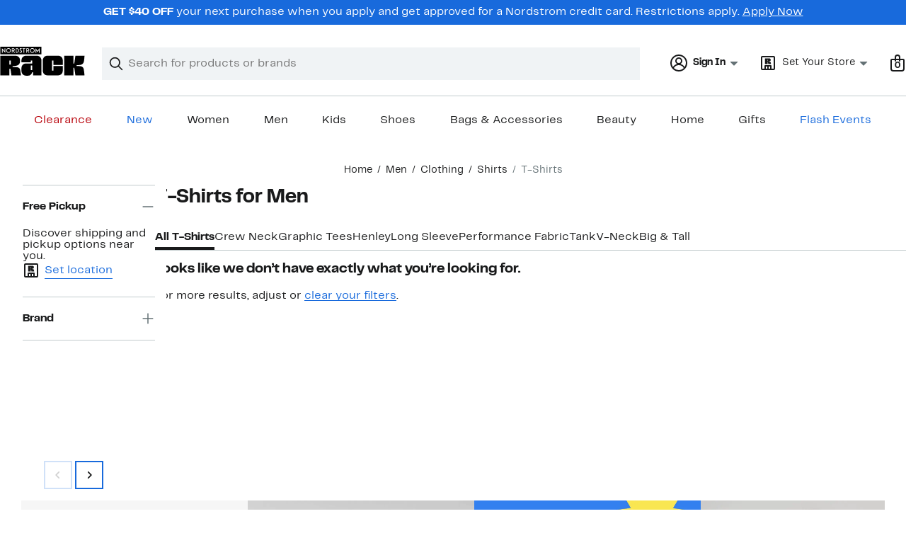

--- FILE ---
content_type: text/css; charset=utf-8
request_url: https://www.nordstromrack.com/static/nordstromrack/res/v3/500de86e9b4bc28a.d5.css
body_size: 4829
content:
.z8mNy{-webkit-backface-visibility:hidden;backface-visibility:hidden;overflow:hidden}.MxjxD,.z8mNy{position:relative}.bhpD3{height:0;visibility:hidden}.uX52U{transform:translateY(-100%);transition:transform 300ms cubic-bezier(0.455,0.03,0.515,0.955)}.LGSNJ .uX52U{transform:translateY(0)}.d9Be4 *{box-sizing:border-box}.d9Be4{position:relative}.nGbca{float:left}.vIAV1{width:375px}.zLMUt{margin-bottom:0;margin-top:0}.vIAV1 select{background-color:#fff;background-color:var(--ndls-color-foreground-inverse);width:240px}.vIAV1 select:disabled{background-color:#f0f3f5;background-color:var(--ndls-color-background-subtle);border-color:#dce3e6;border-color:var(--ndls-color-border-disabled)}.LVyuW{border-right:1px solid #c2cbcd;border-right:1px solid var(--ndls-color-border-subtle)}.LVyuW p{max-width:350px}.PSvnj{margin-bottom:14px}.kxsxE{margin-bottom:20px}.k44td{margin-left:36px;position:relative;top:37px;width:340px}.k44td ul{list-style-type:disc;padding:0}.k44td li{margin-left:19px}.vtidj{background-image:none;margin-left:20px}.tGkK5{display:inline-block;margin:-5px 0 40px}.ch7sN{margin-bottom:0;display:flex}.nXsaS{padding-top:3px}.a4ycE{padding-left:10px}.VAHWH{margin-top:10px;margin-bottom:0}.j3FcP{font-size:0.75rem}@media (max-width:768px){.vIAV1{width:100%}.LVyuW{border-right:none}.vIAV1 select{width:100%}.k44td{margin-left:0;position:relative;top:0;width:auto}.vtidj{display:block;width:100%;text-align:center;margin:20px 0}.k44td p.HW5VX{margin-top:40px;margin-bottom:40px}.ch7sN{margin-top:-20px;display:flex}.ch7sN,.tGkK5{margin-bottom:20px}}.kaRoh,.z1HwB{position:relative}.kaRoh{font-family:Brandon Text,Arial,sans-serif;font-family:var(--ndls-font-family-brandon);font-size:1rem;font-size:var(--ndls-text-body-desktop-medium-size);font-weight:400;font-weight:var(--ndls-text-body-desktop-medium-weight);overflow:hidden;width:100%}.z6Xm8{position:fixed;bottom:0;transform:translate3d(-100vw,-100%,0)}.LsEvw,.PKuPr{position:fixed;top:0;transform:translate3d(-100vw,-100%,0)}.gvw6H{position:relative;transform:translateZ(0)}.EvP_J *{animation:none!important;transition:none!important}.mXFlY{-webkit-backface-visibility:hidden;backface-visibility:hidden;min-height:100vh;overflow:visible;--partial-overlay-width:280px}.cejCm{-webkit-backface-visibility:hidden;backface-visibility:hidden;background:hsla(0,0%,100%,0.9);opacity:0;transform:translateZ(0)}.AEu4v,.cejCm{height:100%;left:0;position:fixed;top:0;width:100vw}.AEu4v{z-index:0}.device-i-pad .cejCm,.device-i-phone .cejCm{height:300%;top:-100%}.sLVPP .cejCm{background:hsla(0,0%,100%,0.5)}._l9v1 .cejCm{background:#fff}.pYdYP{min-height:0;position:relative;overflow:hidden}.pYdYP,.pYdYP .AEu4v,.pYdYP .cejCm{height:0}.pYdYP .ApM_X{display:none}._5M7Mt{box-sizing:border-box;cursor:pointer;left:0;min-height:100vh;overflow:visible;top:0;width:100%}.kCULj{overflow:hidden}.ApM_X,.kCULj{position:relative}.ApM_X{cursor:auto;z-index:1}.ACSCt .ApM_X:after{content:"";height:100%;left:0;position:absolute;top:0;width:100%}.KXfwV .kCULj{margin:0 auto;padding-top:0.1px}.zGvdP.SkyOG .cejCm{opacity:1;transition:opacity 250ms}.zGvdP.JO4A_ .cejCm{opacity:1}.zGvdP.XvDxV .cejCm{opacity:0;transition:opacity 250ms}.zGvdP.pYdYP .cejCm{opacity:0}.EumAF.SkyOG .kCULj{opacity:1;transition:opacity 500ms ease-in-out 100ms}.EumAF.JO4A_ .kCULj{opacity:1}.EumAF.XvDxV .kCULj{opacity:0;transition:opacity 250ms}.EumAF.pYdYP .kCULj{opacity:0}.OD7CJ{min-width:var(--partial-overlay-width)}.OD7CJ,.OD7CJ:before{width:var(--partial-overlay-width)}.OD7CJ:before{background:hsla(0,0%,100%,0.83);content:"";height:300%;position:fixed;top:-100%;transform:translateZ(0)}.OD7CJ.SkyOG .kCULj,.OD7CJ.SkyOG:before{opacity:1;transform:translateZ(0);transition:opacity 250ms,transform 600ms cubic-bezier(0.225,1.405,0,1.005)}.OD7CJ.XvDxV .kCULj,.OD7CJ.XvDxV:before{opacity:0;transition:opacity 200ms,transform 200ms ease}.OD7CJ.pYdYP:before{position:absolute}.OD7CJ.pYdYP .kCULj,.OD7CJ.pYdYP:before{opacity:0}.OD7CJ .ApM_X{min-height:100vh;width:var(--partial-overlay-width)}@keyframes bpZg1{0%{transform:translate3d(0,-100%,0)}to{transform:translateZ(0)}}@keyframes ZpTLL{0%{transform:translateZ(0)}to{transform:translate3d(0,-100%,0)}}.JzIVg.SkyOG{animation:bpZg1 250ms;transform:translate3d(0,-100%,0)}.JzIVg.JO4A_,.JzIVg.XvDxV{transform:translateZ(0)}.JzIVg.XvDxV{animation:ZpTLL 250ms}.JzIVg.pYdYP{transform:translate3d(0,-100%,0)}.vt2Fi{margin-left:auto}.vt2Fi:before{right:-100px;width:calc(var(--partial-overlay-width) + 100px)}.vt2Fi.pYdYP .kCULj,.vt2Fi.pYdYP:before,.vt2Fi.XvDxV .kCULj,.vt2Fi.XvDxV:before{transform:translate3d(var(--partial-overlay-width),0,0)}.vt2Fi ._5M7Mt,.vt2Fi .cejCm,.vt2Fi.XvDxV{left:auto;right:0}._iML2:before{left:-100px;width:calc(var(--partial-overlay-width) + 100px)}._iML2.pYdYP .kCULj,._iML2.pYdYP:before,._iML2.XvDxV .kCULj,._iML2.XvDxV:before{transform:translate3d(calc(-1 * var(--partial-overlay-width)),0,0)}@keyframes NvC_f{0%{transform:translate3d(0,100%,0)}to{transform:translateZ(0)}}@keyframes RFl9j{0%{transform:translateZ(0)}to{transform:translate3d(0,100%,0)}}.goDoO.SkyOG{animation:NvC_f 250ms}.goDoO.JO4A_,.goDoO.SkyOG{transform:translateZ(0)}.goDoO.XvDxV{animation:RFl9j 250ms}.goDoO.pYdYP,.goDoO.XvDxV{transform:translate3d(0,100%,0)}.fSKAT .ApM_X{position:relative}.fSKAT .kCULj{background:#fff}.fSKAT.SkyOG .kCULj{transform:translateZ(0);transition:transform 400ms ease}.fSKAT.JO4A_ .kCULj{transform:none}.fSKAT.SkyOG .cejCm{opacity:0}.fSKAT.JO4A_ .cejCm{background:#fff;opacity:1;transition:opacity 400ms}.fSKAT.XvDxV .kCULj{transform:translate3d(0,100vh,0);transition:transform 400ms ease}.fSKAT.pYdYP .kCULj{height:0;transform:translate3d(0,100vh,0)}@media (max-device-height:568px) and (orientation:portrait){.device-i-phone .mXFlY:not(.pYdYP){min-height:568px}}@media (max-device-height:667px) and (orientation:portrait){.device-i-phone .mXFlY:not(.pYdYP){min-height:667px}}@media (max-device-height:736px) and (orientation:portrait){.device-i-phone .mXFlY:not(.pYdYP){min-height:736px}}@media (max-device-height:812px) and (orientation:portrait){.device-i-phone .mXFlY:not(.pYdYP){min-height:812px}}.hGvPy{box-sizing:border-box;margin:0 auto;max-width:1660px;padding:0 20px}.cU2zs{display:flex;justify-content:center;flex-wrap:wrap;position:relative}.v6QRR{box-sizing:border-box;flex-grow:0}.cU2zs>.ZSmku{width:calc((100% - (20px * 3)) / 4 * 1)}.cU2zs>.Kujcp{width:calc((100% - (20px * 3)) / 4 * 2 + 20px)}.cU2zs>.el3M6{width:calc((100% - (20px * 3)) / 4 * 3 + (20px * 2))}.cU2zs>.hyAdg{width:100%}@media only screen and (min-width:768px){.hGvPy{padding:0px 30px}.cU2zs>.ZSmku{width:calc((100% - (20px * 11)) / 12 * 1)}.cU2zs>.Kujcp{width:calc((100% - (20px * 11)) / 12 * 2 + 20px)}.cU2zs>.el3M6{width:calc((100% - (20px * 11)) / 12 * 3 + (20px * 2))}.cU2zs>.hyAdg{width:calc((100% - (20px * 11)) / 12 * 4 + (20px * 3))}.cU2zs>.Nvnkr{width:calc((100% - (20px * 11)) / 12 * 5 + (20px * 4))}.cU2zs>.rTOYc{width:calc((100% - (20px * 11)) / 12 * 6 + (20px * 5))}.cU2zs>.Jnzpm{width:calc((100% - (20px * 11)) / 12 * 7 + (20px * 5))}.cU2zs>.VrzbK{width:calc((100% - (20px * 11)) / 12 * 8 + (20px * 7))}.cU2zs>.BaLoV{width:calc((100% - (20px * 11)) / 12 * 9 + (20px * 8))}.cU2zs>.Cgtyp{width:calc((100% - (20px * 11)) / 12 * 10 + (20px * 9))}.cU2zs>.YVvJS{width:calc((100% - (20px * 11)) / 12 * 11 + (20px * 10))}.cU2zs>.DIssu{width:100%}}.UVi3l{position:relative}.UVi3l:focus{outline:0}.VGsKY{background-color:#fff;background-color:var(--ndls-color-background-default);border:1px solid #c2cbcd;border:1px solid var(--ndls-color-border-subtle);box-sizing:border-box;box-shadow:0 0 8px rgba(0,0,0,0.1);margin:10vh auto;position:relative;color:#191a1b;color:var(--ndls-color-foreground-default)}.VGsKY.xCECl{border:0;margin:auto;min-height:100vh;max-width:1600px}.VGsKY:focus{outline:0}.lOgsI{background:hsla(0,0%,100%,0.7);border-radius:50%;box-sizing:border-box;cursor:pointer;margin:0;padding:8px 8px 3px;position:absolute;right:6px;text-decoration:none;top:8px}.JSA05>path{fill:#647175;fill:var(--ndls-color-foreground-subtle)}.qnQ87.VGsKY{background-color:transparent;border:0;box-shadow:none;padding:0}.uU9gY{padding:20px}.qnQ87 .lOgsI{right:10px;top:-50px}@media only screen and (max-width:768px){.qnQ87.VGsKY{margin:10vh -20px}}@media only screen and (min-width:768px){.uU9gY{padding:39px}.eQC6D{margin-left:calc(-1 * 39px);margin-right:calc(-1 * 39px)}.qnQ87 .lOgsI{right:-32px;top:-34px}}.VGsKY.zKbgw{display:flex;align-items:center;justify-content:center}.GrYGF option{line-height:2.5}.GrYGF{-webkit-appearance:none;appearance:none;background-color:#fff;background-color:var(--ndls-color-background-default);background-position:top 50% right 0.625rem;background-repeat:no-repeat;background-size:0.9375rem 0.5rem;background-image:url(/static/nordstromrack/18.2.499/a541f98d/2af354b0bcd04b617d2d.svg);border-radius:0;border:1px solid #838d91;border:1px solid var(--ndls-color-border-default);box-sizing:border-box;display:inline-block;font-size:0.8125rem;height:2.5rem;padding:0 1.875rem 0 0.625rem}.GrYGF::-ms-expand{display:none}.GrYGF:disabled{color:#647175;color:var(--ndls-color-foreground-subtle);border-color:#838d91;border-color:var(--ndls-color-border-default);background-color:#f0f3f5;background-color:var(--ndls-color-background-subtle)}.GrYGF:focus{border:2px solid #186adc;border:2px solid var(--ndls-color-border-selected);margin-left:-0.0625rem;outline:0}.UyZMc .P4tYI{display:block;font-weight:700;margin-bottom:0.3125rem;line-height:1rem}.UyZMc .P4tYI:before{vertical-align:middle}.UyZMc .QDWCh{display:flex;gap:4px;gap:var(--ndls-layout-space-1);align-items:center;margin:0 0 0.3125rem}.UyZMc .QDWCh .P4tYI{margin:0}.UyZMc svg.gJ5C3 path{fill:#d82508;fill:var(--ndls-color-foreground-critical)}.UyZMc .WBUPD{margin-top:0.3125rem}.UyZMc.fa5Wi{color:#d82508;color:var(--ndls-color-foreground-critical)}.UyZMc.fa5Wi .GrYGF{border-color:#d82508;border-color:var(--ndls-color-foreground-critical);background-color:#fff0ee;background-color:var(--ndls-color-background-critical)}.UyZMc._jBO_{display:table}.UyZMc._jBO_ .P4tYI{display:inline-block;margin:0 1.25rem 0 0;line-height:2.5rem}.UyZMc._jBO_ .P4tYI:after{content:normal}.UyZMc._jBO_>*{float:left;margin:0 0.3125rem 0 0;line-height:1.875rem;vertical-align:middle}@media only screen and (max-width:768px){.GrYGF{padding:0 0.9375rem;font-size:0.9375rem;height:3.125rem}}.uAN75{display:flex;align-items:center}.ZeQRi{margin-right:10px}.BpPbN form,.ZeQRi{display:inline-flex}.BpPbN form{width:100%}.h9vUP,.r5bgW{flex:1 0 auto;font-size:inherit;padding:0px}.h9vUP{width:calc(30% - 5px)}.r5bgW{flex-grow:unset;background-color:transparent;width:44px;border:1px solid #838d91;border:1px solid var(--ndls-color-border-default);border-left:transparent}.BpPbN form:focus-within .r5bgW.LjLFD{border-bottom:3px solid #d82508;border-bottom:3px solid var(--ndls-color-foreground-critical)}.BpPbN form:focus-within .r5bgW{border-bottom:3px solid #186adc;border-bottom:3px solid var(--ndls-color-border-selected)}.BpPbN form:focus-within .h9vUP input[type=text]{border-bottom:3px solid #186adc;border-bottom:3px solid var(--ndls-color-border-selected)}.BpPbN form:focus-within .h9vUP.LjLFD input[type=text]{border-bottom:3px solid #d82508;border-bottom:3px solid var(--ndls-color-foreground-critical)}.h9vUP input{height:40px!important;margin:0!important;background-color:transparent;outline:none;font-size:inherit}.LjLFD{padding:0;color:#d82508;color:var(--ndls-color-foreground-critical)}.wRQy3{padding-top:0.5rem}.JdwdC{border-bottom:1px solid;margin-bottom:1px}.JdwdC:active,.JdwdC:hover{border-bottom:2px solid;margin-bottom:0px}.KCX5j{font-weight:700;font-weight:var(--ndls-font-weight-bold);margin-top:12px;margin-bottom:0px}.MxtMQ{font-size:0.875rem;font-size:var(--ndls-text-body-desktop-small-size)}@media only screen and (max-width:736px){.MxtMQ{margin:15px 0 17px}.h9vUP{margin-left:0}.r5bgW{height:40px;width:44px}}@media only screen and (min-width:736.1px){.MxtMQ{margin:15px 0 11px}}.kPWIg{display:inline-block;margin-left:5px;color:#a4afb2;color:var(--ndls-color-foreground-disabled);white-space:nowrap}.kPWIg:before{content:"("}.kPWIg:after{content:")"}.HLLJc .u_tj9{font-size:1rem;font-size:var(--ndls-font-size-100);display:flex;flex-direction:column}@media only screen and (min-width:736.1px){.u_tj9{position:relative;top:-2px}}.OCRS7{display:block;margin-bottom:20px}.XkBGz>.HLLJc{margin-bottom:20px;margin-top:22px}.tnOLt{margin:0;height:19px;display:flex}.PFTaG{padding-bottom:1.5rem;max-width:calc(1ch * 16);overflow:hidden;white-space:nowrap;text-overflow:ellipsis}.fmmUl{display:flex;margin-top:10px;align-items:center;color:#647175;color:var(--ndls-color-foreground-subtle)}.x_0zZ{margin-right:5px}.x_0zZ path{fill:#647175;fill:var(--ndls-color-foreground-subtle)}.n4eeG{padding-right:7px;width:24px}.TCrBp{display:flex;flex-direction:column}.DqSyL{width:-moz-fit-content;width:fit-content;align-self:center;margin:20px auto 0px;display:block}.o6OPP{margin:0 0 20px}.OqLbl{font-size:inherit;width:100%}@keyframes WQpyV{0%{transform:rotate(0deg)}to{transform:rotate(360deg)}}.tLpxY{background:transparent;height:0;left:0;opacity:0;position:absolute;top:0;transition:opacity 300ms;width:0}.KrOPq,.Vw9Uu{height:100%;width:100%}.txYqS{border:6px solid #c2cbcd;border:6px solid var(--ndls-color-border-subtle);border-radius:50%;height:48px;left:50%;margin:-30px 0 0 -30px;position:absolute;top:50%;width:48px}.KrOPq .txYqS,.Vw9Uu .txYqS{animation:WQpyV 1s linear infinite}.Vw9Uu{opacity:0}.KrOPq{opacity:1}.bqvLC .txYqS{border:7px solid #c2cbcd;border:7px solid var(--ndls-color-border-subtle);height:66px;margin:-40px 0 0 -40px;width:66px}.lZofU .txYqS{border:5px solid #c2cbcd;border:5px solid var(--ndls-color-border-subtle);height:30px;margin:-20px 0 0 -20px;width:30px}.dnLrR .txYqS{border:2px solid #c2cbcd;border:2px solid var(--ndls-color-border-subtle);height:16px;margin:-10px 0 0 -10px;width:16px}.U8zYZ{height:60%;left:-6px;overflow:hidden;position:absolute;top:-6px;width:60%}.bqvLC .U8zYZ{left:-7px;top:-7px}.lZofU .U8zYZ{left:-5px;top:-5px}.dnLrR .U8zYZ{left:-2px;top:-2px}.s1xPs{border:6px solid #838d91;border:6px solid var(--ndls-color-border-default);border-radius:50%;height:48px;width:48px}.xFK6s .s1xPs,.zxvO6 .s1xPs{border-color:#838d91;border-color:var(--ndls-color-border-default)}.bqvLC .s1xPs{border-width:7px;height:66px;width:66px}.lZofU .s1xPs{border-width:5px;height:30px;width:30px}.dnLrR .s1xPs{border-width:2px;height:16px;width:16px}.F_uen{height:200px}.FxcYF{text-align:center}.C6Cvd{display:flex;justify-content:space-between;align-items:flex-end}.MLmFx{margin-bottom:0px;margin-bottom:var(--ndls-layout-space-0,0px)}.XFxS0{margin-bottom:4px;margin-bottom:var(--ndls-layout-space-1,4px)}.V8MgX{margin-bottom:8px;margin-bottom:var(--ndls-layout-space-2,8px)}.y2GPt{margin-bottom:12px;margin-bottom:var(--ndls-layout-space-3,12px)}.Auf2f{margin-bottom:16px;margin-bottom:var(--ndls-layout-space-4,16px)}.a6qLF{margin-bottom:24px;margin-bottom:var(--ndls-layout-space-5,24px)}.yBjFA{margin-bottom:32px;margin-bottom:var(--ndls-layout-space-6,32px)}.Bv1Hd{margin-bottom:40px;margin-bottom:var(--ndls-layout-space-7,40px)}.qD3c2{display:flex;justify-content:center}.cK9QP{grid-template-columns:repeat(4,1fr);gap:0px 16px;gap:var(--ndls-layout-space-0,0) var(--ndls-layout-space-4,16px)}.cK9QP,.WFRt0{display:grid;position:relative}.NSdtW,.Oq7xP,.p1tTS,.sEJhh{grid-column-start:span 4}@media screen and (min-width:768px){.NSdtW,.Oq7xP{grid-column-start:span 2}}.r4DcY{padding:0;border:none;background:transparent;font:inherit;color:inherit;box-sizing:border-box;align-items:center;display:flex;height:45px;justify-content:center;width:31px;transition:background-color 250ms ease-in-out;position:absolute;top:0;bottom:0;z-index:2;margin:auto}.LNd8h{left:-35px}.xHZQd{right:-35px}.r4DcY:hover{background-color:#2b2e2f;background-color:var(--ndls-color-scale-gray-90)}.r4DcY:hover .IeoST path,.r4DcY:hover .ooIsM path{fill:#fff}.m0DuX.r4DcY:hover{background-color:transparent;cursor:default}.m0DuX .IeoST path,.m0DuX .ooIsM path,.m0DuX.r4DcY:hover .IeoST path,.m0DuX.r4DcY:hover .ooIsM path{fill:#c2cbcd;fill:var(--ndls-color-border-subtle)}.BqTpH{display:none}.Ycdxr{display:flex;flex-direction:column}.ofKHN{display:flex;align-items:center;justify-content:center;margin-top:8px;margin-top:var(--ndls-layout-space-2,8px)}.M18VN{position:relative;height:100%}.TNIMl{display:block;max-height:100%;max-width:100%;height:auto}.yg4dU{margin:0;padding:0;border:none;background:none;display:flex}.yg4dU:focus{outline:none}.qM1Ea{color:#a4afb2;color:var(--ndls-color-foreground-disabled);cursor:default}.uqpn3{margin:0 8px 0 0;margin:0 var(--ndls-layout-space-2,12px) 0 0;float:left}.Q6hk4{margin:0 0 0 8px;margin:0 0 0 var(--ndls-layout-space-2,12px)}.qM1Ea .Q6hk4 path,.qM1Ea .uqpn3 path{stroke:#a4afb2;stroke:var(--ndls-color-foreground-disabled)}.LmWL1{margin-bottom:20px}.bcHBy{box-sizing:border-box;cursor:pointer;width:100%;color:#191a1b;color:var(--ndls-color-foreground-default);font-size:0.75rem;display:block;padding:1px 0 1px 1px;position:relative}.bcHBy+.bcHBy{margin-top:20px}.bcHBy p{display:inline-block;margin:0 0 0 25px;line-height:0.875rem}.bcHBy+p{display:block;margin:8px 0 0 25px;position:relative;top:-3px}.bcHBy.LgaU7{margin-bottom:0}.bcHBy.LgaU7 p{font-weight:700}.bcHBy:before{position:absolute;display:block;content:"";width:14px;height:14px;outline:1px solid #838d91;outline:1px solid var(--ndls-color-border-default);background-color:#fff;background-color:var(--ndls-color-foreground-inverse)}.bcHBy input[type=checkbox]{position:absolute;left:-9999px}.bcHBy input[type=checkbox]:checked+p:before{content:" ";position:absolute;left:4px;top:1px;display:inline-block;width:4px;height:8px;border:solid #000;border:solid var(--ndls-color-brand-nordstrom-primary);transform:rotate(45deg);border-width:0 2px 2px 0}.bcHBy:active:before,.bcHBy:focus:before,.bcHBy:hover:before{outline:2px solid #c2cbcd;outline:2px solid var(--ndls-color-border-subtle)}.bcHBy:active:before,.bcHBy:focus:before{outline-color:#000;outline-color:var(--ndls-color-brand-nordstrom-primary)}.bcHBy.vasUR:before{background-color:#fff;background-color:var(--ndls-color-foreground-inverse)}.bcHBy.vasUR:active:before,.bcHBy.vasUR:before,.bcHBy.vasUR:focus:before,.bcHBy.vasUR:hover:before{outline-color:#d82508;outline-color:var(--ndls-color-foreground-critical)}.bcHBy.vasUR p{font-weight:400}.bcHBy.vasUR:active:before,.bcHBy.vasUR:before,.bcHBy.vasUR:focus:before,.bcHBy.vasUR:hover:before,.bcHBy.vasUR input[type=checkbox]:checked+p:before{border-color:#d82508;border-color:var(--ndls-color-foreground-critical)}.bcHBy.vasUR+p{color:#d82508;color:var(--ndls-color-foreground-critical);margin-left:0}.bcHBy.Hv2mb:active:before,.bcHBy.Hv2mb:focus:before,.bcHBy.Hv2mb:hover:before{outline:1px solid #838d91;outline:1px solid var(--ndls-color-border-default)}.xpgL2{border:0;margin:0;padding:0;list-style:none}@media only screen and (max-width:768px){.bcHBy{font-size:0.875rem}.bcHBy p{margin:0 0 0 33px;line-height:1.375rem}.bcHBy:before{height:22px;width:22px}.bcHBy input[type=checkbox]:checked+p:before{left:8px;top:2px;width:6px;height:12px}.bcHBy.Hv2mb:active:before,.bcHBy.Hv2mb:focus:before,.bcHBy.Hv2mb:hover:before{outline:1px solid #838d91;outline:1px solid var(--ndls-color-border-default)}.bcHBy+p{margin-left:33px;top:-6px}.bcHBy.vasUR+p{top:0}}.uZYUL{min-height:unset!important;font-family:Rack Sans,Arial,sans-serif;font-family:var(--ndls-font-family-default)}.uZYUL>div:first-child>div:first-child{max-height:100%;top:0}.uZYUL div[role=dialog]{padding:0}.uZYUL div>a>svg{transform:scale(1.5)}.M0R9P div>a>svg{transform:unset}.tNXNU{display:flex}.XU9v0{flex-direction:column}.M0R9P .tNXNU,.OVX5r{height:unset;max-height:calc(80vh - 2px)}.Abqm1{flex:1;overflow-y:auto;-webkit-overflow-scrolling:touch;-ms-overflow-style:-ms-autohiding-scrollbar}.oHAWJ{padding:40px}.Abqm1.b6L55{margin-bottom:70px}.hFZhk{position:fixed;bottom:0;left:0;right:0}.pLC4s{background-color:#fff;background-color:var(--ndls-color-background-default);border-top:1px solid #c2cbcd;border-top:1px solid var(--ndls-color-border-subtle);font-family:Rack Sans,Arial,sans-serif;font-family:var(--ndls-font-family-default);padding:10px 20px}.M0R9P .ogp4Y{position:absolute}.ogp4Y button{cursor:pointer}.uZYUL h1{font-weight:700;margin-top:0}.M0R9P h1,.uZYUL h1{font-size:1.5rem;font-size:var(--ndls-text-header-desktop-medium-size)}.g9dCR button:not(:first-child){margin-left:12px}@media only screen and (max-width:736px){.M0R9P h1,.uZYUL h1{font-size:1.25rem;font-size:var(--ndls-text-header-desktop-small-size)}}